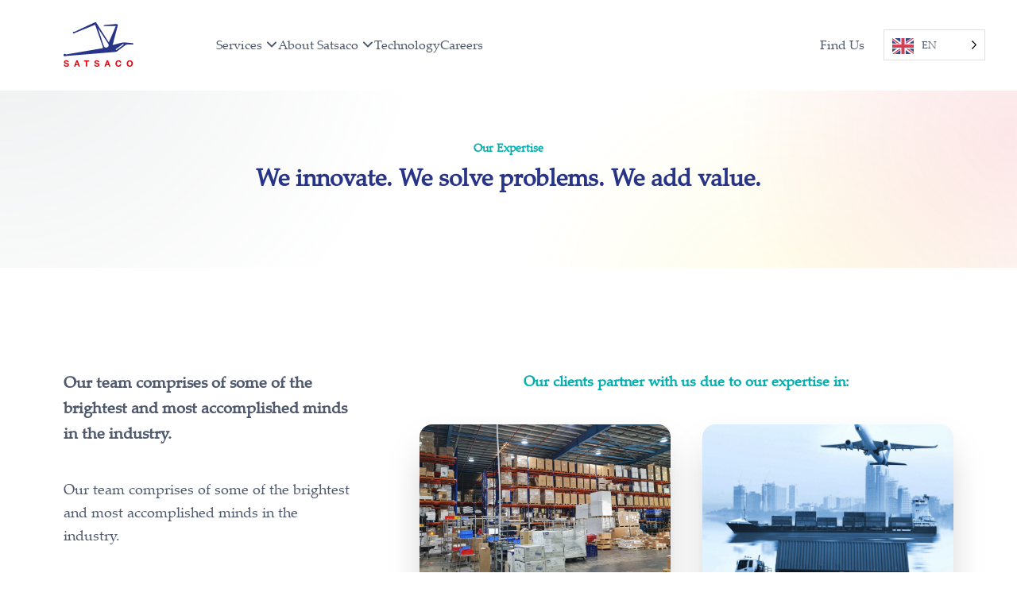

--- FILE ---
content_type: text/html; charset=UTF-8
request_url: https://satsacogroup.com/our-expertise/
body_size: 14240
content:
<!DOCTYPE html>
<html>
<head>
<meta name="viewport" content="width=device-width, initial-scale=1.0" />
<meta charset="UTF-8">

<link rel="stylesheet" href="https://satsacogroup.com/wp-content/themes/satsaco/style.css" type="text/css" />
<!--
<link href="https://www.dafontfree.net/embed/cGFsYXRpbm8tbGlub3R5cGUtcmVndWxhciZkYXRhLzQwL3AvMTAyNTQ4L3BhbGEudHRm" rel="stylesheet" type="text/css"/>
<link rel="preconnect" href="https://fonts.googleapis.com">
<link rel="preconnect" href="https://fonts.gstatic.com" crossorigin>
<link href="https://fonts.googleapis.com/css2?family=Manrope:wght@300;400;500;600;700&family=Poppins:wght@300;400;500;600;700&display=swap" rel="stylesheet">
-->
<script src="https://code.jquery.com/jquery-3.6.3.min.js" integrity="sha256-pvPw+upLPUjgMXY0G+8O0xUf+/Im1MZjXxxgOcBQBXU=" crossorigin="anonymous"></script>


		<!-- All in One SEO 4.6.3 - aioseo.com -->
		<title>Our Expertise - Satsaco Group</title>
		<meta name="robots" content="max-image-preview:large" />
		<link rel="canonical" href="https://satsacogroup.com/our-expertise/" />
		<meta name="generator" content="All in One SEO (AIOSEO) 4.6.3" />
		<meta property="og:locale" content="en_US" />
		<meta property="og:site_name" content="Satsaco Group - Asia’s Leading Logistics &amp; Supply Chain Management Specialist" />
		<meta property="og:type" content="article" />
		<meta property="og:title" content="Our Expertise - Satsaco Group" />
		<meta property="og:url" content="https://satsacogroup.com/our-expertise/" />
		<meta property="article:published_time" content="2023-01-17T09:31:49+00:00" />
		<meta property="article:modified_time" content="2023-03-04T10:14:16+00:00" />
		<meta name="twitter:card" content="summary_large_image" />
		<meta name="twitter:title" content="Our Expertise - Satsaco Group" />
		<script type="application/ld+json" class="aioseo-schema">
			{"@context":"https:\/\/schema.org","@graph":[{"@type":"BreadcrumbList","@id":"https:\/\/satsacogroup.com\/our-expertise\/#breadcrumblist","itemListElement":[{"@type":"ListItem","@id":"https:\/\/satsacogroup.com\/#listItem","position":1,"name":"Home","item":"https:\/\/satsacogroup.com\/","nextItem":"https:\/\/satsacogroup.com\/our-expertise\/#listItem"},{"@type":"ListItem","@id":"https:\/\/satsacogroup.com\/our-expertise\/#listItem","position":2,"name":"Our Expertise","previousItem":"https:\/\/satsacogroup.com\/#listItem"}]},{"@type":"Organization","@id":"https:\/\/satsacogroup.com\/#organization","name":"Satsaco Group","url":"https:\/\/satsacogroup.com\/"},{"@type":"WebPage","@id":"https:\/\/satsacogroup.com\/our-expertise\/#webpage","url":"https:\/\/satsacogroup.com\/our-expertise\/","name":"Our Expertise - Satsaco Group","inLanguage":"en-US","isPartOf":{"@id":"https:\/\/satsacogroup.com\/#website"},"breadcrumb":{"@id":"https:\/\/satsacogroup.com\/our-expertise\/#breadcrumblist"},"datePublished":"2023-01-17T09:31:49+00:00","dateModified":"2023-03-04T10:14:16+00:00"},{"@type":"WebSite","@id":"https:\/\/satsacogroup.com\/#website","url":"https:\/\/satsacogroup.com\/","name":"Satsaco Group","description":"Asia\u2019s Leading Logistics & Supply Chain Management Specialist","inLanguage":"en-US","publisher":{"@id":"https:\/\/satsacogroup.com\/#organization"}}]}
		</script>
		<!-- All in One SEO -->

		<!-- This site uses the Google Analytics by MonsterInsights plugin v8.26.0 - Using Analytics tracking - https://www.monsterinsights.com/ -->
							<script src="//www.googletagmanager.com/gtag/js?id=G-XNQTRKQEGM"  data-cfasync="false" data-wpfc-render="false" type="text/javascript" async></script>
			<script data-cfasync="false" data-wpfc-render="false" type="text/javascript">
				var mi_version = '8.26.0';
				var mi_track_user = true;
				var mi_no_track_reason = '';
								var MonsterInsightsDefaultLocations = {"page_location":"https:\/\/satsacogroup.com\/our-expertise\/"};
				if ( typeof MonsterInsightsPrivacyGuardFilter === 'function' ) {
					var MonsterInsightsLocations = (typeof MonsterInsightsExcludeQuery === 'object') ? MonsterInsightsPrivacyGuardFilter( MonsterInsightsExcludeQuery ) : MonsterInsightsPrivacyGuardFilter( MonsterInsightsDefaultLocations );
				} else {
					var MonsterInsightsLocations = (typeof MonsterInsightsExcludeQuery === 'object') ? MonsterInsightsExcludeQuery : MonsterInsightsDefaultLocations;
				}

								var disableStrs = [
										'ga-disable-G-XNQTRKQEGM',
									];

				/* Function to detect opted out users */
				function __gtagTrackerIsOptedOut() {
					for (var index = 0; index < disableStrs.length; index++) {
						if (document.cookie.indexOf(disableStrs[index] + '=true') > -1) {
							return true;
						}
					}

					return false;
				}

				/* Disable tracking if the opt-out cookie exists. */
				if (__gtagTrackerIsOptedOut()) {
					for (var index = 0; index < disableStrs.length; index++) {
						window[disableStrs[index]] = true;
					}
				}

				/* Opt-out function */
				function __gtagTrackerOptout() {
					for (var index = 0; index < disableStrs.length; index++) {
						document.cookie = disableStrs[index] + '=true; expires=Thu, 31 Dec 2099 23:59:59 UTC; path=/';
						window[disableStrs[index]] = true;
					}
				}

				if ('undefined' === typeof gaOptout) {
					function gaOptout() {
						__gtagTrackerOptout();
					}
				}
								window.dataLayer = window.dataLayer || [];

				window.MonsterInsightsDualTracker = {
					helpers: {},
					trackers: {},
				};
				if (mi_track_user) {
					function __gtagDataLayer() {
						dataLayer.push(arguments);
					}

					function __gtagTracker(type, name, parameters) {
						if (!parameters) {
							parameters = {};
						}

						if (parameters.send_to) {
							__gtagDataLayer.apply(null, arguments);
							return;
						}

						if (type === 'event') {
														parameters.send_to = monsterinsights_frontend.v4_id;
							var hookName = name;
							if (typeof parameters['event_category'] !== 'undefined') {
								hookName = parameters['event_category'] + ':' + name;
							}

							if (typeof MonsterInsightsDualTracker.trackers[hookName] !== 'undefined') {
								MonsterInsightsDualTracker.trackers[hookName](parameters);
							} else {
								__gtagDataLayer('event', name, parameters);
							}
							
						} else {
							__gtagDataLayer.apply(null, arguments);
						}
					}

					__gtagTracker('js', new Date());
					__gtagTracker('set', {
						'developer_id.dZGIzZG': true,
											});
					if ( MonsterInsightsLocations.page_location ) {
						__gtagTracker('set', MonsterInsightsLocations);
					}
										__gtagTracker('config', 'G-XNQTRKQEGM', {"forceSSL":"true","link_attribution":"true"} );
															window.gtag = __gtagTracker;										(function () {
						/* https://developers.google.com/analytics/devguides/collection/analyticsjs/ */
						/* ga and __gaTracker compatibility shim. */
						var noopfn = function () {
							return null;
						};
						var newtracker = function () {
							return new Tracker();
						};
						var Tracker = function () {
							return null;
						};
						var p = Tracker.prototype;
						p.get = noopfn;
						p.set = noopfn;
						p.send = function () {
							var args = Array.prototype.slice.call(arguments);
							args.unshift('send');
							__gaTracker.apply(null, args);
						};
						var __gaTracker = function () {
							var len = arguments.length;
							if (len === 0) {
								return;
							}
							var f = arguments[len - 1];
							if (typeof f !== 'object' || f === null || typeof f.hitCallback !== 'function') {
								if ('send' === arguments[0]) {
									var hitConverted, hitObject = false, action;
									if ('event' === arguments[1]) {
										if ('undefined' !== typeof arguments[3]) {
											hitObject = {
												'eventAction': arguments[3],
												'eventCategory': arguments[2],
												'eventLabel': arguments[4],
												'value': arguments[5] ? arguments[5] : 1,
											}
										}
									}
									if ('pageview' === arguments[1]) {
										if ('undefined' !== typeof arguments[2]) {
											hitObject = {
												'eventAction': 'page_view',
												'page_path': arguments[2],
											}
										}
									}
									if (typeof arguments[2] === 'object') {
										hitObject = arguments[2];
									}
									if (typeof arguments[5] === 'object') {
										Object.assign(hitObject, arguments[5]);
									}
									if ('undefined' !== typeof arguments[1].hitType) {
										hitObject = arguments[1];
										if ('pageview' === hitObject.hitType) {
											hitObject.eventAction = 'page_view';
										}
									}
									if (hitObject) {
										action = 'timing' === arguments[1].hitType ? 'timing_complete' : hitObject.eventAction;
										hitConverted = mapArgs(hitObject);
										__gtagTracker('event', action, hitConverted);
									}
								}
								return;
							}

							function mapArgs(args) {
								var arg, hit = {};
								var gaMap = {
									'eventCategory': 'event_category',
									'eventAction': 'event_action',
									'eventLabel': 'event_label',
									'eventValue': 'event_value',
									'nonInteraction': 'non_interaction',
									'timingCategory': 'event_category',
									'timingVar': 'name',
									'timingValue': 'value',
									'timingLabel': 'event_label',
									'page': 'page_path',
									'location': 'page_location',
									'title': 'page_title',
									'referrer' : 'page_referrer',
								};
								for (arg in args) {
																		if (!(!args.hasOwnProperty(arg) || !gaMap.hasOwnProperty(arg))) {
										hit[gaMap[arg]] = args[arg];
									} else {
										hit[arg] = args[arg];
									}
								}
								return hit;
							}

							try {
								f.hitCallback();
							} catch (ex) {
							}
						};
						__gaTracker.create = newtracker;
						__gaTracker.getByName = newtracker;
						__gaTracker.getAll = function () {
							return [];
						};
						__gaTracker.remove = noopfn;
						__gaTracker.loaded = true;
						window['__gaTracker'] = __gaTracker;
					})();
									} else {
										console.log("");
					(function () {
						function __gtagTracker() {
							return null;
						}

						window['__gtagTracker'] = __gtagTracker;
						window['gtag'] = __gtagTracker;
					})();
									}
			</script>
				<!-- / Google Analytics by MonsterInsights -->
		<script type="text/javascript">
/* <![CDATA[ */
window._wpemojiSettings = {"baseUrl":"https:\/\/s.w.org\/images\/core\/emoji\/15.0.3\/72x72\/","ext":".png","svgUrl":"https:\/\/s.w.org\/images\/core\/emoji\/15.0.3\/svg\/","svgExt":".svg","source":{"concatemoji":"https:\/\/satsacogroup.com\/wp-includes\/js\/wp-emoji-release.min.js?ver=6.5.3"}};
/*! This file is auto-generated */
!function(i,n){var o,s,e;function c(e){try{var t={supportTests:e,timestamp:(new Date).valueOf()};sessionStorage.setItem(o,JSON.stringify(t))}catch(e){}}function p(e,t,n){e.clearRect(0,0,e.canvas.width,e.canvas.height),e.fillText(t,0,0);var t=new Uint32Array(e.getImageData(0,0,e.canvas.width,e.canvas.height).data),r=(e.clearRect(0,0,e.canvas.width,e.canvas.height),e.fillText(n,0,0),new Uint32Array(e.getImageData(0,0,e.canvas.width,e.canvas.height).data));return t.every(function(e,t){return e===r[t]})}function u(e,t,n){switch(t){case"flag":return n(e,"\ud83c\udff3\ufe0f\u200d\u26a7\ufe0f","\ud83c\udff3\ufe0f\u200b\u26a7\ufe0f")?!1:!n(e,"\ud83c\uddfa\ud83c\uddf3","\ud83c\uddfa\u200b\ud83c\uddf3")&&!n(e,"\ud83c\udff4\udb40\udc67\udb40\udc62\udb40\udc65\udb40\udc6e\udb40\udc67\udb40\udc7f","\ud83c\udff4\u200b\udb40\udc67\u200b\udb40\udc62\u200b\udb40\udc65\u200b\udb40\udc6e\u200b\udb40\udc67\u200b\udb40\udc7f");case"emoji":return!n(e,"\ud83d\udc26\u200d\u2b1b","\ud83d\udc26\u200b\u2b1b")}return!1}function f(e,t,n){var r="undefined"!=typeof WorkerGlobalScope&&self instanceof WorkerGlobalScope?new OffscreenCanvas(300,150):i.createElement("canvas"),a=r.getContext("2d",{willReadFrequently:!0}),o=(a.textBaseline="top",a.font="600 32px Arial",{});return e.forEach(function(e){o[e]=t(a,e,n)}),o}function t(e){var t=i.createElement("script");t.src=e,t.defer=!0,i.head.appendChild(t)}"undefined"!=typeof Promise&&(o="wpEmojiSettingsSupports",s=["flag","emoji"],n.supports={everything:!0,everythingExceptFlag:!0},e=new Promise(function(e){i.addEventListener("DOMContentLoaded",e,{once:!0})}),new Promise(function(t){var n=function(){try{var e=JSON.parse(sessionStorage.getItem(o));if("object"==typeof e&&"number"==typeof e.timestamp&&(new Date).valueOf()<e.timestamp+604800&&"object"==typeof e.supportTests)return e.supportTests}catch(e){}return null}();if(!n){if("undefined"!=typeof Worker&&"undefined"!=typeof OffscreenCanvas&&"undefined"!=typeof URL&&URL.createObjectURL&&"undefined"!=typeof Blob)try{var e="postMessage("+f.toString()+"("+[JSON.stringify(s),u.toString(),p.toString()].join(",")+"));",r=new Blob([e],{type:"text/javascript"}),a=new Worker(URL.createObjectURL(r),{name:"wpTestEmojiSupports"});return void(a.onmessage=function(e){c(n=e.data),a.terminate(),t(n)})}catch(e){}c(n=f(s,u,p))}t(n)}).then(function(e){for(var t in e)n.supports[t]=e[t],n.supports.everything=n.supports.everything&&n.supports[t],"flag"!==t&&(n.supports.everythingExceptFlag=n.supports.everythingExceptFlag&&n.supports[t]);n.supports.everythingExceptFlag=n.supports.everythingExceptFlag&&!n.supports.flag,n.DOMReady=!1,n.readyCallback=function(){n.DOMReady=!0}}).then(function(){return e}).then(function(){var e;n.supports.everything||(n.readyCallback(),(e=n.source||{}).concatemoji?t(e.concatemoji):e.wpemoji&&e.twemoji&&(t(e.twemoji),t(e.wpemoji)))}))}((window,document),window._wpemojiSettings);
/* ]]> */
</script>
<style id='wp-emoji-styles-inline-css' type='text/css'>

	img.wp-smiley, img.emoji {
		display: inline !important;
		border: none !important;
		box-shadow: none !important;
		height: 1em !important;
		width: 1em !important;
		margin: 0 0.07em !important;
		vertical-align: -0.1em !important;
		background: none !important;
		padding: 0 !important;
	}
</style>
<link rel='stylesheet' id='wp-block-library-css' href='https://satsacogroup.com/wp-includes/css/dist/block-library/style.min.css?ver=6.5.3' type='text/css' media='all' />
<style id='classic-theme-styles-inline-css' type='text/css'>
/*! This file is auto-generated */
.wp-block-button__link{color:#fff;background-color:#32373c;border-radius:9999px;box-shadow:none;text-decoration:none;padding:calc(.667em + 2px) calc(1.333em + 2px);font-size:1.125em}.wp-block-file__button{background:#32373c;color:#fff;text-decoration:none}
</style>
<style id='global-styles-inline-css' type='text/css'>
body{--wp--preset--color--black: #000000;--wp--preset--color--cyan-bluish-gray: #abb8c3;--wp--preset--color--white: #ffffff;--wp--preset--color--pale-pink: #f78da7;--wp--preset--color--vivid-red: #cf2e2e;--wp--preset--color--luminous-vivid-orange: #ff6900;--wp--preset--color--luminous-vivid-amber: #fcb900;--wp--preset--color--light-green-cyan: #7bdcb5;--wp--preset--color--vivid-green-cyan: #00d084;--wp--preset--color--pale-cyan-blue: #8ed1fc;--wp--preset--color--vivid-cyan-blue: #0693e3;--wp--preset--color--vivid-purple: #9b51e0;--wp--preset--gradient--vivid-cyan-blue-to-vivid-purple: linear-gradient(135deg,rgba(6,147,227,1) 0%,rgb(155,81,224) 100%);--wp--preset--gradient--light-green-cyan-to-vivid-green-cyan: linear-gradient(135deg,rgb(122,220,180) 0%,rgb(0,208,130) 100%);--wp--preset--gradient--luminous-vivid-amber-to-luminous-vivid-orange: linear-gradient(135deg,rgba(252,185,0,1) 0%,rgba(255,105,0,1) 100%);--wp--preset--gradient--luminous-vivid-orange-to-vivid-red: linear-gradient(135deg,rgba(255,105,0,1) 0%,rgb(207,46,46) 100%);--wp--preset--gradient--very-light-gray-to-cyan-bluish-gray: linear-gradient(135deg,rgb(238,238,238) 0%,rgb(169,184,195) 100%);--wp--preset--gradient--cool-to-warm-spectrum: linear-gradient(135deg,rgb(74,234,220) 0%,rgb(151,120,209) 20%,rgb(207,42,186) 40%,rgb(238,44,130) 60%,rgb(251,105,98) 80%,rgb(254,248,76) 100%);--wp--preset--gradient--blush-light-purple: linear-gradient(135deg,rgb(255,206,236) 0%,rgb(152,150,240) 100%);--wp--preset--gradient--blush-bordeaux: linear-gradient(135deg,rgb(254,205,165) 0%,rgb(254,45,45) 50%,rgb(107,0,62) 100%);--wp--preset--gradient--luminous-dusk: linear-gradient(135deg,rgb(255,203,112) 0%,rgb(199,81,192) 50%,rgb(65,88,208) 100%);--wp--preset--gradient--pale-ocean: linear-gradient(135deg,rgb(255,245,203) 0%,rgb(182,227,212) 50%,rgb(51,167,181) 100%);--wp--preset--gradient--electric-grass: linear-gradient(135deg,rgb(202,248,128) 0%,rgb(113,206,126) 100%);--wp--preset--gradient--midnight: linear-gradient(135deg,rgb(2,3,129) 0%,rgb(40,116,252) 100%);--wp--preset--font-size--small: 13px;--wp--preset--font-size--medium: 20px;--wp--preset--font-size--large: 36px;--wp--preset--font-size--x-large: 42px;--wp--preset--spacing--20: 0.44rem;--wp--preset--spacing--30: 0.67rem;--wp--preset--spacing--40: 1rem;--wp--preset--spacing--50: 1.5rem;--wp--preset--spacing--60: 2.25rem;--wp--preset--spacing--70: 3.38rem;--wp--preset--spacing--80: 5.06rem;--wp--preset--shadow--natural: 6px 6px 9px rgba(0, 0, 0, 0.2);--wp--preset--shadow--deep: 12px 12px 50px rgba(0, 0, 0, 0.4);--wp--preset--shadow--sharp: 6px 6px 0px rgba(0, 0, 0, 0.2);--wp--preset--shadow--outlined: 6px 6px 0px -3px rgba(255, 255, 255, 1), 6px 6px rgba(0, 0, 0, 1);--wp--preset--shadow--crisp: 6px 6px 0px rgba(0, 0, 0, 1);}:where(.is-layout-flex){gap: 0.5em;}:where(.is-layout-grid){gap: 0.5em;}body .is-layout-flex{display: flex;}body .is-layout-flex{flex-wrap: wrap;align-items: center;}body .is-layout-flex > *{margin: 0;}body .is-layout-grid{display: grid;}body .is-layout-grid > *{margin: 0;}:where(.wp-block-columns.is-layout-flex){gap: 2em;}:where(.wp-block-columns.is-layout-grid){gap: 2em;}:where(.wp-block-post-template.is-layout-flex){gap: 1.25em;}:where(.wp-block-post-template.is-layout-grid){gap: 1.25em;}.has-black-color{color: var(--wp--preset--color--black) !important;}.has-cyan-bluish-gray-color{color: var(--wp--preset--color--cyan-bluish-gray) !important;}.has-white-color{color: var(--wp--preset--color--white) !important;}.has-pale-pink-color{color: var(--wp--preset--color--pale-pink) !important;}.has-vivid-red-color{color: var(--wp--preset--color--vivid-red) !important;}.has-luminous-vivid-orange-color{color: var(--wp--preset--color--luminous-vivid-orange) !important;}.has-luminous-vivid-amber-color{color: var(--wp--preset--color--luminous-vivid-amber) !important;}.has-light-green-cyan-color{color: var(--wp--preset--color--light-green-cyan) !important;}.has-vivid-green-cyan-color{color: var(--wp--preset--color--vivid-green-cyan) !important;}.has-pale-cyan-blue-color{color: var(--wp--preset--color--pale-cyan-blue) !important;}.has-vivid-cyan-blue-color{color: var(--wp--preset--color--vivid-cyan-blue) !important;}.has-vivid-purple-color{color: var(--wp--preset--color--vivid-purple) !important;}.has-black-background-color{background-color: var(--wp--preset--color--black) !important;}.has-cyan-bluish-gray-background-color{background-color: var(--wp--preset--color--cyan-bluish-gray) !important;}.has-white-background-color{background-color: var(--wp--preset--color--white) !important;}.has-pale-pink-background-color{background-color: var(--wp--preset--color--pale-pink) !important;}.has-vivid-red-background-color{background-color: var(--wp--preset--color--vivid-red) !important;}.has-luminous-vivid-orange-background-color{background-color: var(--wp--preset--color--luminous-vivid-orange) !important;}.has-luminous-vivid-amber-background-color{background-color: var(--wp--preset--color--luminous-vivid-amber) !important;}.has-light-green-cyan-background-color{background-color: var(--wp--preset--color--light-green-cyan) !important;}.has-vivid-green-cyan-background-color{background-color: var(--wp--preset--color--vivid-green-cyan) !important;}.has-pale-cyan-blue-background-color{background-color: var(--wp--preset--color--pale-cyan-blue) !important;}.has-vivid-cyan-blue-background-color{background-color: var(--wp--preset--color--vivid-cyan-blue) !important;}.has-vivid-purple-background-color{background-color: var(--wp--preset--color--vivid-purple) !important;}.has-black-border-color{border-color: var(--wp--preset--color--black) !important;}.has-cyan-bluish-gray-border-color{border-color: var(--wp--preset--color--cyan-bluish-gray) !important;}.has-white-border-color{border-color: var(--wp--preset--color--white) !important;}.has-pale-pink-border-color{border-color: var(--wp--preset--color--pale-pink) !important;}.has-vivid-red-border-color{border-color: var(--wp--preset--color--vivid-red) !important;}.has-luminous-vivid-orange-border-color{border-color: var(--wp--preset--color--luminous-vivid-orange) !important;}.has-luminous-vivid-amber-border-color{border-color: var(--wp--preset--color--luminous-vivid-amber) !important;}.has-light-green-cyan-border-color{border-color: var(--wp--preset--color--light-green-cyan) !important;}.has-vivid-green-cyan-border-color{border-color: var(--wp--preset--color--vivid-green-cyan) !important;}.has-pale-cyan-blue-border-color{border-color: var(--wp--preset--color--pale-cyan-blue) !important;}.has-vivid-cyan-blue-border-color{border-color: var(--wp--preset--color--vivid-cyan-blue) !important;}.has-vivid-purple-border-color{border-color: var(--wp--preset--color--vivid-purple) !important;}.has-vivid-cyan-blue-to-vivid-purple-gradient-background{background: var(--wp--preset--gradient--vivid-cyan-blue-to-vivid-purple) !important;}.has-light-green-cyan-to-vivid-green-cyan-gradient-background{background: var(--wp--preset--gradient--light-green-cyan-to-vivid-green-cyan) !important;}.has-luminous-vivid-amber-to-luminous-vivid-orange-gradient-background{background: var(--wp--preset--gradient--luminous-vivid-amber-to-luminous-vivid-orange) !important;}.has-luminous-vivid-orange-to-vivid-red-gradient-background{background: var(--wp--preset--gradient--luminous-vivid-orange-to-vivid-red) !important;}.has-very-light-gray-to-cyan-bluish-gray-gradient-background{background: var(--wp--preset--gradient--very-light-gray-to-cyan-bluish-gray) !important;}.has-cool-to-warm-spectrum-gradient-background{background: var(--wp--preset--gradient--cool-to-warm-spectrum) !important;}.has-blush-light-purple-gradient-background{background: var(--wp--preset--gradient--blush-light-purple) !important;}.has-blush-bordeaux-gradient-background{background: var(--wp--preset--gradient--blush-bordeaux) !important;}.has-luminous-dusk-gradient-background{background: var(--wp--preset--gradient--luminous-dusk) !important;}.has-pale-ocean-gradient-background{background: var(--wp--preset--gradient--pale-ocean) !important;}.has-electric-grass-gradient-background{background: var(--wp--preset--gradient--electric-grass) !important;}.has-midnight-gradient-background{background: var(--wp--preset--gradient--midnight) !important;}.has-small-font-size{font-size: var(--wp--preset--font-size--small) !important;}.has-medium-font-size{font-size: var(--wp--preset--font-size--medium) !important;}.has-large-font-size{font-size: var(--wp--preset--font-size--large) !important;}.has-x-large-font-size{font-size: var(--wp--preset--font-size--x-large) !important;}
.wp-block-navigation a:where(:not(.wp-element-button)){color: inherit;}
:where(.wp-block-post-template.is-layout-flex){gap: 1.25em;}:where(.wp-block-post-template.is-layout-grid){gap: 1.25em;}
:where(.wp-block-columns.is-layout-flex){gap: 2em;}:where(.wp-block-columns.is-layout-grid){gap: 2em;}
.wp-block-pullquote{font-size: 1.5em;line-height: 1.6;}
</style>
<link rel='stylesheet' id='weglot-css-css' href='https://satsacogroup.com/wp-content/plugins/weglot/dist/css/front-css.css?ver=4.2.7' type='text/css' media='' />
<link rel='stylesheet' id='new-flag-css-css' href='https://satsacogroup.com/wp-content/plugins/weglot/app/styles/new-flags.css?ver=4.2.7' type='text/css' media='all' />
<link rel='stylesheet' id='tailwind-css' href='https://satsacogroup.com/wp-content/themes/satsaco/assets/css/output.css?ver=1769845562' type='text/css' media='' />
<link rel='stylesheet' id='satsaco-style-css' href='https://satsacogroup.com/wp-content/themes/satsaco/assets/css/style.css?ver=1769845562' type='text/css' media='' />
<link rel='stylesheet' id='owl-carousel-css' href='https://satsacogroup.com/wp-content/themes/satsaco/assets/vendor/owl/assets/owl.carousel.min.css?ver=1769845562' type='text/css' media='' />
<link rel='stylesheet' id='owl-theme-css' href='https://satsacogroup.com/wp-content/themes/satsaco/assets/vendor/owl/assets/owl.theme.default.min.css?ver=1769845562' type='text/css' media='' />
<script type="text/javascript" src="https://satsacogroup.com/wp-content/plugins/google-analytics-for-wordpress/assets/js/frontend-gtag.min.js?ver=8.26.0" id="monsterinsights-frontend-script-js"></script>
<script data-cfasync="false" data-wpfc-render="false" type="text/javascript" id='monsterinsights-frontend-script-js-extra'>/* <![CDATA[ */
var monsterinsights_frontend = {"js_events_tracking":"true","download_extensions":"doc,pdf,ppt,zip,xls,docx,pptx,xlsx","inbound_paths":"[{\"path\":\"\\\/go\\\/\",\"label\":\"affiliate\"},{\"path\":\"\\\/recommend\\\/\",\"label\":\"affiliate\"}]","home_url":"https:\/\/satsacogroup.com","hash_tracking":"false","v4_id":"G-XNQTRKQEGM"};/* ]]> */
</script>
<script type="text/javascript" src="https://satsacogroup.com/wp-content/plugins/weglot/dist/front-js.js?ver=4.2.7" id="wp-weglot-js-js"></script>
<link rel="https://api.w.org/" href="https://satsacogroup.com/wp-json/" /><link rel="alternate" type="application/json" href="https://satsacogroup.com/wp-json/wp/v2/pages/58" /><link rel="EditURI" type="application/rsd+xml" title="RSD" href="https://satsacogroup.com/xmlrpc.php?rsd" />
<meta name="generator" content="WordPress 6.5.3" />
<link rel='shortlink' href='https://satsacogroup.com/?p=58' />
<link rel="alternate" type="application/json+oembed" href="https://satsacogroup.com/wp-json/oembed/1.0/embed?url=https%3A%2F%2Fsatsacogroup.com%2Four-expertise%2F" />
<link rel="alternate" type="text/xml+oembed" href="https://satsacogroup.com/wp-json/oembed/1.0/embed?url=https%3A%2F%2Fsatsacogroup.com%2Four-expertise%2F&#038;format=xml" />

<link rel="alternate" href="https://satsacogroup.com/our-expertise/" hreflang="en"/>
<link rel="alternate" href="https://satsacogroup.com/id/our-expertise/" hreflang="id"/>
<link rel="alternate" href="https://satsacogroup.com/zh/our-expertise/" hreflang="zh"/>
<script type="application/json" id="weglot-data">{"website":"https:\/\/satsacogroup.com","uid":"8672478dae","project_slug":"satsaco-website","language_from":"en","language_from_custom_flag":null,"language_from_custom_name":null,"excluded_paths":[],"excluded_blocks":[{"value":".no_translation","description":"In All"}],"custom_settings":{"translate_email":true,"translate_amp":true,"translate_search":true,"button_style":{"is_dropdown":true,"with_flags":true,"full_name":false,"with_name":true,"custom_css":"","flag_type":"rectangle_mat"},"switchers":[{"style":{"is_dropdown":false,"with_flags":false,"full_name":true,"with_name":false,"custom_css":"","flag_type":"shiny"},"location":{"target":".flex:nth-child(6)","sibling":null}}]},"pending_translation_enabled":false,"curl_ssl_check_enabled":true,"custom_css":null,"languages":[{"language_to":"id","custom_code":null,"custom_name":null,"custom_local_name":null,"provider":null,"enabled":true,"automatic_translation_enabled":true,"deleted_at":null,"connect_host_destination":null,"custom_flag":null},{"language_to":"zh","custom_code":null,"custom_name":null,"custom_local_name":null,"provider":null,"enabled":true,"automatic_translation_enabled":true,"deleted_at":null,"connect_host_destination":null,"custom_flag":null}],"organization_slug":"w-ce617c3198","current_language":"en","switcher_links":{"en":"https:\/\/satsacogroup.com\/our-expertise\/","id":"https:\/\/satsacogroup.com\/id\/our-expertise\/","zh":"https:\/\/satsacogroup.com\/zh\/our-expertise\/"},"original_path":"\/our-expertise\/"}</script>		<script>
			( function() {
				window.onpageshow = function( event ) {
					// Defined window.wpforms means that a form exists on a page.
					// If so and back/forward button has been clicked,
					// force reload a page to prevent the submit button state stuck.
					if ( typeof window.wpforms !== 'undefined' && event.persisted ) {
						window.location.reload();
					}
				};
			}() );
		</script>
		<link rel="icon" href="https://satsacogroup.com/wp-content/uploads/2023/02/cropped-android-chrome-192x192-1-32x32.png" sizes="32x32" />
<link rel="icon" href="https://satsacogroup.com/wp-content/uploads/2023/02/cropped-android-chrome-192x192-1-192x192.png" sizes="192x192" />
<link rel="apple-touch-icon" href="https://satsacogroup.com/wp-content/uploads/2023/02/cropped-android-chrome-192x192-1-180x180.png" />
<meta name="msapplication-TileImage" content="https://satsacogroup.com/wp-content/uploads/2023/02/cropped-android-chrome-192x192-1-270x270.png" />
<style id="wpforms-css-vars-root">
				:root {
					--wpforms-field-border-radius: 3px;
--wpforms-field-border-style: solid;
--wpforms-field-border-size: 1px;
--wpforms-field-background-color: #ffffff;
--wpforms-field-border-color: rgba( 0, 0, 0, 0.25 );
--wpforms-field-border-color-spare: rgba( 0, 0, 0, 0.25 );
--wpforms-field-text-color: rgba( 0, 0, 0, 0.7 );
--wpforms-field-menu-color: #ffffff;
--wpforms-label-color: rgba( 0, 0, 0, 0.85 );
--wpforms-label-sublabel-color: rgba( 0, 0, 0, 0.55 );
--wpforms-label-error-color: #d63637;
--wpforms-button-border-radius: 3px;
--wpforms-button-border-style: none;
--wpforms-button-border-size: 1px;
--wpforms-button-background-color: #066aab;
--wpforms-button-border-color: #066aab;
--wpforms-button-text-color: #ffffff;
--wpforms-page-break-color: #066aab;
--wpforms-background-image: none;
--wpforms-background-position: center center;
--wpforms-background-repeat: no-repeat;
--wpforms-background-size: cover;
--wpforms-background-width: 100px;
--wpforms-background-height: 100px;
--wpforms-background-color: rgba( 0, 0, 0, 0 );
--wpforms-background-url: none;
--wpforms-container-padding: 0px;
--wpforms-container-border-style: none;
--wpforms-container-border-width: 1px;
--wpforms-container-border-color: #000000;
--wpforms-container-border-radius: 3px;
--wpforms-field-size-input-height: 43px;
--wpforms-field-size-input-spacing: 15px;
--wpforms-field-size-font-size: 16px;
--wpforms-field-size-line-height: 19px;
--wpforms-field-size-padding-h: 14px;
--wpforms-field-size-checkbox-size: 16px;
--wpforms-field-size-sublabel-spacing: 5px;
--wpforms-field-size-icon-size: 1;
--wpforms-label-size-font-size: 16px;
--wpforms-label-size-line-height: 19px;
--wpforms-label-size-sublabel-font-size: 14px;
--wpforms-label-size-sublabel-line-height: 17px;
--wpforms-button-size-font-size: 17px;
--wpforms-button-size-height: 41px;
--wpforms-button-size-padding-h: 15px;
--wpforms-button-size-margin-top: 10px;
--wpforms-container-shadow-size-box-shadow: none;

				}
			</style>
<style>
.banner {
	position: fixed;
	left: 0;
	right: 0;
	top: 0;
	transition: transform 300ms;
}
.banner.hide {
	transform: translateY(-112px);
}
.owl-item.active.center {
        filter: grayscale(0) opacity(1);
        -webkit-transform: grayscale(0) opacity(1);
        transform: grayscale(0) opacity(1);
        }
        .owl-about .owl-item{
        filter: grayscale(1) opacity(0.1);
        -webkit-transform: grayscale(1) opacity(0.1);
        transform: grayscale(1) opacity(0.1);
        }
        .owl-clients .owl-item{
        filter: grayscale(1) opacity(0.5);
        -webkit-transform: grayscale(1) opacity(0.5);
        transform: grayscale(1) opacity(0.5);
        }
        .owl-clients .owl-item:hover{
        filter: grayscale(0) opacity(1);
        -webkit-transform: grayscale(0) opacity(1);
        transform: grayscale(0) opacity(1);
        }
        .owl-testimonial .owl-item{
        padding: 20px 20px 30px 20px;
        }
        .owl-carousel .owl-stage{
            display: flex;
        }
</style>

<script
src='//fw-cdn.com/2853496/3092743.js'
chat='true'>
</script>
</head>
<body class="font-manrope text-birugrey bg-cover overflow-x-hidden"  style="font-family: 'palatino-linotype-regular', sans-serif;">

<script src="https://cdn.jsdelivr.net/gh/alpinejs/alpine@v2.x.x/dist/alpine.min.js" defer></script>

<header class="banner relative lg:fixed w-full top-0 bg-white/75 backdrop-blur-md border-b-2 border-white z-50">
	<div class="max-w-screen-2xl mx-auto">
		<div x-data="{ open: false }" class="h-24 lg:h-28 flex flex-col lg:items-center lg:flex-row lg:px-10">
			<div class="py-4 flex flex-row items-center justify-between px-5 lg:px-10">
				<a href="https://satsacogroup.com"><img class="h-14 min-min-w-fit" src="https://satsacogroup.com/wp-content/themes/satsaco/assets/images/mainlogo.svg" alt=""></a>
				<button class="lg:hidden rounded-lg focus:outline-none focus:shadow-outline" @click="open = !open">
					<svg fill="currentColor" viewbox="0 0 20 20" class="w-8 h-8 hover:text-blue-600">
						<path x-show="!open" fill-rule="evenodd" d="M3 5a1 1 0 011-1h12a1 1 0 110 2H4a1 1 0 01-1-1zM3 10a1 1 0 011-1h12a1 1 0 110 2H4a1 1 0 01-1-1zM9 15a1 1 0 011-1h6a1 1 0 110 2h-6a1 1 0 01-1-1z" clip-rule="evenodd"></path>
						<path x-show="open" fill-rule="evenodd" d="M4.293 4.293a1 1 0 011.414 0L10 8.586l4.293-4.293a1 1 0 111.414 1.414L11.414 10l4.293 4.293a1 1 0 01-1.414 1.414L10 11.414l-4.293 4.293a1 1 0 01-1.414-1.414L8.586 10 4.293 5.707a1 1 0 010-1.414z" clip-rule="evenodd"></path>
					</svg>
				</button>
			</div>
			<nav :class="{'flex': open, 'hidden': !open}" class="flex-col grow gap-10 px-10 lg:px-0 py-10 rounded-2xl lg:py-0 lg:rounded-none lg:items-center hidden lg:flex lg:flex-row font-poppins font-medium lg:ml-16 bg-white lg:bg-transparent">
			
														<div @click.away="open = false" class="relative" x-data="{ open: false }">
						<button @click="open = !open" class="flex flex-row items-center w-full hover:text-blue-600">
							<span class="mr-1">Services</span>
							<svg fill="none" viewbox="0 0 24 24" stroke-width="3" stroke="currentColor" class="inline w-4 h-4">
								<path stroke-linecap="round" stroke-linejoin="round" d="M19.5 8.25l-7.5 7.5-7.5-7.5" />
							</svg>   
						</button>
						<div x-show="open" x-transition:enter="transition ease-out duration-100" x-transition:enter-start="transform opacity-0 scale-95" x-transition:enter-end="transform opacity-100 scale-100" x-transition:leave="transition ease-in duration-75" x-transition:leave-start="transform opacity-100 scale-100" x-transition:leave-end="transform opacity-0 scale-95" class="relative lg:absolute z-50 left-0 w-full mt-2 origin-top-left lg:w-80">
							<div class="p-5 lg:p-10 bg-white rounded-2xl shadow-2xl flex flex-col gap-5 lg:gap-10">
															<a href="https://satsacogroup.com/e-commerce-cross-border/" class="hover:text-blue-600">E-Commerce Cross Border</a>
															<a href="https://satsacogroup.com/distribution-logistics/" class="hover:text-blue-600">Distribution Logistics</a>
															<a href="https://satsacogroup.com/multi-modal-transportation/" class="hover:text-blue-600">Multi Modal Transportation</a>
															<a href="https://satsacogroup.com/project-logistics/" class="hover:text-blue-600">Project Logistics</a>
															<a href="https://satsacogroup.com/door-to-door/" class="hover:text-blue-600">Door To Door</a>
															<a href="https://satsacogroup.com/online-distribution/" class="hover:text-blue-600">Online Distribution</a>
															<a href="https://satsacogroup.com/industries/" class="hover:text-blue-600">Industries</a>
														</div>
						</div>
					</div>
				
					
														<div @click.away="open = false" class="relative" x-data="{ open: false }">
						<button @click="open = !open" class="flex flex-row items-center w-full hover:text-blue-600">
							<span class="mr-1">About Satsaco</span>
							<svg fill="none" viewbox="0 0 24 24" stroke-width="3" stroke="currentColor" class="inline w-4 h-4">
								<path stroke-linecap="round" stroke-linejoin="round" d="M19.5 8.25l-7.5 7.5-7.5-7.5" />
							</svg>   
						</button>
						<div x-show="open" x-transition:enter="transition ease-out duration-100" x-transition:enter-start="transform opacity-0 scale-95" x-transition:enter-end="transform opacity-100 scale-100" x-transition:leave="transition ease-in duration-75" x-transition:leave-start="transform opacity-100 scale-100" x-transition:leave-end="transform opacity-0 scale-95" class="relative lg:absolute z-50 left-0 w-full mt-2 origin-top-left lg:w-80">
							<div class="p-5 lg:p-10 bg-white rounded-2xl shadow-2xl flex flex-col gap-5 lg:gap-10">
															<a href="https://satsacogroup.com/our-history/" class="hover:text-blue-600">Our Strategy</a>
															<a href="https://satsacogroup.com/our-expertise/" class="hover:text-blue-600">Our Expertise</a>
															<a href="https://satsacogroup.com/our-clients/" class="hover:text-blue-600">Our Clients</a>
															<a href="https://satsacogroup.com/our-innovations/" class="hover:text-blue-600">Our Innovations</a>
															<a href="https://satsacogroup.com/management/" class="hover:text-blue-600">Our Management</a>
															<a href="https://satsacogroup.com/our-policy-statement/" class="hover:text-blue-600">Our Policy Statement</a>
														</div>
						</div>
					</div>
				
					
													
					<a class="hover:text-blue-600" href="https://satsacogroup.com/technology/">Technology</a>
					
					
													
					<a class="hover:text-blue-600" href="https://satsacogroup.com/careers/">Careers</a>
					
					
				
				<div class="hidden lg:block lg:grow"></div>
				<div class="flex flex-col min-min-w-fit lg:flex-row gap-5 lg:items-center">
										<a class="hover:text-blue-600 lg:mr-6" href="https://satsacogroup.com/find-us/">Find Us</a>
					<!--Weglot 4.2.7--><aside data-wg-notranslate="" class="country-selector weglot-dropdown close_outside_click closed weglot-shortcode wg-" tabindex="0" aria-expanded="false" aria-label="Language selected: English"><input id="wg1769845562697db33a7e64b393" class="weglot_choice" type="checkbox" name="menu"/><label data-l="en" tabindex="-1" for="wg1769845562697db33a7e64b393" class="wgcurrent wg-li weglot-lang weglot-language weglot-flags flag-0 en" data-code-language="en" data-name-language="EN"><span class="wglanguage-name">EN</span></label><ul role="none"><li data-l="id" class="wg-li weglot-lang weglot-language weglot-flags flag-0 id" data-code-language="id" role="option"><a title="Language switcher : Indonesian" class="weglot-language-id" role="option" data-wg-notranslate="" href="https://satsacogroup.com/id/our-expertise/">ID</a></li><li data-l="zh" class="wg-li weglot-lang weglot-language weglot-flags flag-0 zh" data-code-language="zh" role="option"><a title="Language switcher : Simplified Chinese" class="weglot-language-zh" role="option" data-wg-notranslate="" href="https://satsacogroup.com/zh/our-expertise/">ZH</a></li></ul></aside>
				</div>
			</nav>
		</div>
	</div>
</header><div class="lazyblock-satsaco-inner-banner-lELpd wp-block-lazyblock-satsaco-inner-banner">	
	<section class="bg-right bg-cover"  style="background-image: url(https://satsacogroup.com/wp-content/themes/satsaco/assets/images/bg_inner.svg);">
        <div class="max-w-screen-xl mx-auto px-5 sm:px-10 xl:px5 mt-24 lg:mt-28">
            <div class="text-center w-3/4 mx-auto py-16">
                				<p class="font-poppins text-sm font-bold text-tosca mb-2">Our Expertise</p>
								
                				<h2 class="font-poppins text-3xl font-bold text-biru leading-tight mb-8">We innovate. We solve problems. We add value.</h2>
								
				            </div>
        </div>
    </section></div>

<div class="lazyblock-satsaco-expertise-1I4bq4 wp-block-lazyblock-satsaco-expertise">	<section>
        <div class="max-w-screen-xl mx-auto px-10 xl:px-20 py-32">
            <div class="grid grid-cols-1 lg:grid-cols-5 items-start">
                <div class="lg:col-span-2 mb-10 lg:mb-0 lg:pr-20">
                    <p class="font-poppins text-xl leading-relaxed font-semibold mb-10">Our team comprises of some of the brightest and most accomplished minds in the industry.</p>
                    <div class="text-lg font-light leading-relaxed mb-5">Our team comprises of some of the brightest and most accomplished minds in the industry. <br><br>Combined with a customer-first mindset and continued utilization of the latest technologies, Satsaco’s expertise goes beyond just delivering items from one place to another – We innovate. We solve problems. We add value.</div>
                </div>
                <div class="lg:col-span-3">
                    <p class="font-poppins text-lg text-tosca  leading-relaxed font-semibold mb-10 text-center">Our clients partner with us due to our expertise in:</p>
                    <ul class="grid grid-cols-1 sm:grid-cols-2 gap-10">
						                        <li class="mb-5 rounded-2xl shadow-2xl">
                            <div class="w-full h-48 rounded-t-2xl bg-cover bg-center" style="background-image: url(https://satsacogroup.com/wp-content/uploads/2023/02/WhatsApp-Image-2023-02-10-at-11.03.28.jpg);"></div>
                            <div class="bg-white rounded-b-2xl py-3 px-5"><p class="text font-semibold leading-relaxed">Warehousing</p></div>
                        </li>
						                        <li class="mb-5 rounded-2xl shadow-2xl">
                            <div class="w-full h-48 rounded-t-2xl bg-cover bg-center" style="background-image: url(https://satsacogroup.com/wp-content/uploads/2023/02/transportation_technology-scaled-1.jpg);"></div>
                            <div class="bg-white rounded-b-2xl py-3 px-5"><p class="text font-semibold leading-relaxed">Transportation</p></div>
                        </li>
						                        <li class="mb-5 rounded-2xl shadow-2xl">
                            <div class="w-full h-48 rounded-t-2xl bg-cover bg-center" style="background-image: url(https://satsacogroup.com/wp-content/uploads/2023/02/DCV22_03wms_art.jpg);"></div>
                            <div class="bg-white rounded-b-2xl py-3 px-5"><p class="text font-semibold leading-relaxed">Consulting &#038; Problem Solving</p></div>
                        </li>
						                        <li class="mb-5 rounded-2xl shadow-2xl">
                            <div class="w-full h-48 rounded-t-2xl bg-cover bg-center" style="background-image: url(https://satsacogroup.com/wp-content/uploads/2023/02/wms-mha-1186x593-1.png);"></div>
                            <div class="bg-white rounded-b-2xl py-3 px-5"><p class="text font-semibold leading-relaxed">Strategic Planning</p></div>
                        </li>
						                    </ul>
                </div>
            </div>
        </div>
    </section></div>	<!-- Footer Start -->
    <footer class="bg-black">
        <div class="bg-biru/70">
            <div class="max-w-screen-xl mx-auto px-5 md:px-10">
                <div class="py-24">

                    <div class="text-center sm:text-left gap-y-14 sm:gap-y-20 grid grid-cols-1 sm:grid-cols-2 lg:grid-cols-4  text-white text-sm">
                        <div class="lg:order-last col-span-1 flex flex-col no_translation">
                            <a class="w-24 mb-14 mx-auto sm:mx-0" href="index.html"><img src="https://satsacogroup.com/wp-content/themes/satsaco/assets/images/mainlogo_lite.svg" alt=""></a>
                            <p class="text-lg font-poppins">Our Office</p>
                            <p class="mt-4 leading-relaxed">
                                19 Loyang Way, #08-20A<br>
                                Changi Logistics Centre,<br>Singapore 508724
                            </p>
                            <div class="mt-6">
                                <svg xmlns="http://www.w3.org/2000/svg" fill="none" viewbox="0 0 24 24" stroke-width="1.5" stroke="currentColor" class="inline w-6 h-6">
                                <path stroke-linecap="round" stroke-linejoin="round" d="M10.5 1.5H8.25A2.25 2.25 0 006 3.75v16.5a2.25 2.25 0 002.25 2.25h7.5A2.25 2.25 0 0018 20.25V3.75a2.25 2.25 0 00-2.25-2.25H13.5m-3 0V3h3V1.5m-3 0h3m-3 18.75h3" />
                                </svg>
                                <p class="inline font-bold align-middle">65 6542 4025</p>
                            </div>
                        </div>
                        <div class="col-span-1 flex flex-col">
																								<p class="font-poppins text-lg font-bold mt-8">Services</p>
																			<a href="https://satsacogroup.com/e-commerce-cross-border/" class="mt-4 hover:text-blue-300">E-Commerce Cross Border</a>
																			<a href="https://satsacogroup.com/distribution-logistics/" class="mt-4 hover:text-blue-300">Distribution Logistics</a>
																			<a href="https://satsacogroup.com/multi-modal-transportation/" class="mt-4 hover:text-blue-300">Multi Modal Transportation</a>
																			<a href="https://satsacogroup.com/project-logistics/" class="mt-4 hover:text-blue-300">Project Logistics</a>
																			<a href="https://satsacogroup.com/door-to-door/" class="mt-4 hover:text-blue-300">Door To Door</a>
																			<a href="https://satsacogroup.com/online-distribution/" class="mt-4 hover:text-blue-300">Online Distribution</a>
																			<a href="https://satsacogroup.com/industries/" class="mt-4 hover:text-blue-300">Industries</a>
																															                        </div>
                        <div class="col-span-1 flex flex-col">
                            																	<p class="font-poppins text-lg font-bold mt-8">About Satsaco</p>
																			<a href="https://satsacogroup.com/our-history/" class="mt-4 hover:text-blue-300">Our Strategy</a>
																			<a href="https://satsacogroup.com/our-expertise/" class="mt-4 hover:text-blue-300">Our Expertise</a>
																			<a href="https://satsacogroup.com/our-clients/" class="mt-4 hover:text-blue-300">Our Clients</a>
																			<a href="https://satsacogroup.com/our-innovations/" class="mt-4 hover:text-blue-300">Our Innovations</a>
																			<a href="https://satsacogroup.com/management/" class="mt-4 hover:text-blue-300">Our Management</a>
																			<a href="https://satsacogroup.com/our-policy-statement/" class="mt-4 hover:text-blue-300">Our Policy Statement</a>
																															                        </div>
                        <div class="col-span-1 flex flex-col">
                            																	<p class="font-poppins text-lg font-bold mt-8">Technology</p>
																			<a href="https://satsacogroup.com/technology/" class="mt-4 hover:text-blue-300">Technology</a>
																																									<p class="font-poppins text-lg font-bold mt-8">Careers</p>
																			<a href="https://satsacogroup.com/careers/" class="mt-4 hover:text-blue-300">Careers</a>
																																									<p class="font-poppins text-lg font-bold mt-8">Find Us</p>
																			<a href="https://satsacogroup.com/find-us/" class="mt-4 hover:text-blue-300">Find Us</a>
																															                        </div>
                    </div>
                </div>
            </div>
        </div>
        <div class="bg-biru/40">
            <div class="max-w-screen-xl mx-auto px-5 md:px-10 no_translation">
                <div class="py-10 flex flex-col sm:flex-row justify-center text-center gap-5 sm:gap-0">
                    <p class="text-sm text-white/50">Copyright © 2026 Satsaco Group Pte Ltd.</p>
                    <!--<span class="px-5 hidden sm:inline">|</span>
                    <a class="hover:text-white/100" href="terms.html">Terms & Condition</a>
                    <span class="px-5 hidden sm:inline">|</span>
                    <a class="hover:text-white/100" href="privacy.html">Privacy Policy</a>-->
                </div>
            </div>
        </div>
    </footer>
    <!-- Footer End -->

    <!-- Back To Top Start -->
    <div id="back2Top" class="back2Top hidden float-right cursor-pointer p-4 fixed right-5 bottom-5 sm:right-10 sm:bottom-10 rounded-xl z-50 bg-biru text-white">
        <svg xmlns="http://www.w3.org/2000/svg" fill="none" viewbox="0 0 24 24" stroke-width="2" stroke="currentColor" class= "inline w-6 h-6">
            <path stroke-linecap="round" stroke-linejoin="round" d="M12 19.5v-15m0 0l-6.75 6.75M12 4.5l6.75 6.75" />
          </svg>
        <p class="inline align-middle">Back To Top</p>
    </div>
    <!-- Back To Top End -->

	<script>
        var lastScrollTop = 0;
        $(window).scroll(function(){
        var st = $(this).scrollTop();
        var banner = $('.banner');
        setTimeout(function(){
            if (st > lastScrollTop){
            banner.addClass('hide');
            } else {
            banner.removeClass('hide');
            }
            lastScrollTop = st;
        }, 100);
        });
    </script>
    <script>
        {
            const back2Top = document.querySelector('#back2Top');
            back2Top.addEventListener('click', (e) => {
                e.preventDefault();
                window.scroll({ top:0, left:0, behavior: 'smooth'});
            });
        }
    </script>
    <script>
        $(document).scroll(function() {
        var y = $(this).scrollTop();
        if (y > 500) {
            $('.back2Top').fadeIn();
        } else {
            $('.back2Top').fadeOut();
        }
        });
    </script>
    <script>
		$(document).ready(function(){
			$(".owl-clients").owlCarousel({
                center:true,
                autoplay:true,
                autoplayTimeout:4000,
                autoplayHoverPause:false,
                loop: true,
                smartSpeed: 1500,
                responsiveClass:true,
                responsive:{
                    0:{
                        items:1,
                        nav:false
                    },
                    640:{
                        items:3,
                        nav:false
                    },
                    1024:{
                        items:5,
                        nav:false
                    }
                }
            });
            $(".owl-testimonial").owlCarousel({
                autoplay:true,
                autoplayTimeout:6000,
                autoplayHoverPause:false,
                loop: true,
                smartSpeed: 1000,
                responsiveClass:true,
                responsive:{
                    0:{
                        items:1,
                        nav:false
                    },
                    768:{
                        items:2,
                        nav:false
                    }
                }
            });
            $(".owl-about").owlCarousel({
                center:true,
                items:1.5,
                autoplay:true,
                autoplayTimeout:4000,
                autoplayHoverPause:false,
                loop:false,
                rewind:true,
                smartSpeed: 1000

            });
        });
    </script>
	<script type="text/javascript" src="https://satsacogroup.com/wp-content/themes/satsaco/assets/vendor/owl/owl.carousel.min.js?ver=6.5.3" id="owl-carousel-js"></script>
<!--Weglot 4.2.7--><aside data-wg-notranslate="" class="country-selector weglot-inline weglot-custom-switcher-ajax wg-.flex:nth-child(6)" tabindex="0" aria-expanded="false" aria-label="Language selected: English" data-wg-target=".flex:nth-child(6)" data-wg-sibling=""><input id="wg1769845562697db33a7ff82550" class="weglot_choice" type="checkbox" name="menu"/><label data-l="en" tabindex="-1" for="wg1769845562697db33a7ff82550" class="wgcurrent wg-li weglot-lang weglot-language flag-1 en" data-code-language="en" data-name-language=""><span class="wglanguage-name"></span></label><ul role="none"><li data-l="id" class="wg-li weglot-lang weglot-language flag-1 id" data-code-language="id" role="option"><a title="Language switcher : Indonesian" class="weglot-language-id" role="option" data-wg-notranslate="" href="https://satsacogroup.com/id/our-expertise/"></a></li><li data-l="zh" class="wg-li weglot-lang weglot-language flag-1 zh" data-code-language="zh" role="option"><a title="Language switcher : Simplified Chinese" class="weglot-language-zh" role="option" data-wg-notranslate="" href="https://satsacogroup.com/zh/our-expertise/"></a></li></ul></aside></body>
</html>

--- FILE ---
content_type: text/css
request_url: https://satsacogroup.com/wp-content/themes/satsaco/assets/css/style.css?ver=1769845562
body_size: 404
content:
@font-face {
  font-family: "palatino-linotype-regular";
  src: url("pala.ttf") format("woff"), url("pala.ttf") format("opentype"), url("pala.ttf") format("truetype");
}
.banner {
  position: fixed;
  left: 0;
  right: 0;
  top: 0;
  transition: transform 300ms;
}
.banner.hide {
  transform: translateY(-112px);
}

.palatino {
  font-family: "palatino-linotype-regular", sans-serif;
}


--- FILE ---
content_type: image/svg+xml
request_url: https://satsacogroup.com/wp-content/themes/satsaco/assets/images/bg_inner.svg
body_size: 1364
content:
<svg width="1440" height="508" viewBox="0 0 1440 508" fill="none" xmlns="http://www.w3.org/2000/svg">
<mask id="mask0_800_11" style="mask-type:alpha" maskUnits="userSpaceOnUse" x="0" y="0" width="1440" height="500">
<rect width="1440" height="500" fill="white"/>
</mask>
<g mask="url(#mask0_800_11)">
<circle opacity="0.12" cx="-1" cy="-8" r="600" fill="url(#paint0_radial_800_11)"/>
<circle opacity="0.1" cx="1429" cy="190" r="400" fill="url(#paint1_radial_800_11)"/>
<circle opacity="0.1" cx="1129" cy="470" r="410" fill="url(#paint2_radial_800_11)"/>
</g>
<defs>
<radialGradient id="paint0_radial_800_11" cx="0" cy="0" r="1" gradientUnits="userSpaceOnUse" gradientTransform="translate(-1 -7.99999) rotate(90) scale(600)">
<stop stop-color="#627277"/>
<stop offset="1" stop-color="#627277" stop-opacity="0"/>
</radialGradient>
<radialGradient id="paint1_radial_800_11" cx="0" cy="0" r="1" gradientUnits="userSpaceOnUse" gradientTransform="translate(1429 190) rotate(90) scale(400)">
<stop stop-color="#E30613"/>
<stop offset="1" stop-color="#E30613" stop-opacity="0"/>
</radialGradient>
<radialGradient id="paint2_radial_800_11" cx="0" cy="0" r="1" gradientUnits="userSpaceOnUse" gradientTransform="translate(1129 470) rotate(90) scale(410)">
<stop stop-color="#FFE600"/>
<stop offset="1" stop-color="#FFE600" stop-opacity="0"/>
</radialGradient>
</defs>
</svg>


--- FILE ---
content_type: image/svg+xml
request_url: https://satsacogroup.com/wp-content/themes/satsaco/assets/images/mainlogo.svg
body_size: 5556
content:
<svg xmlns="http://www.w3.org/2000/svg" width="86" height="55" fill="none" viewBox="0 0 86 55">
  <path fill="#E30613" d="M1.886 52.288H.257c-.007.472.079.88.257 1.222.18.343.418.625.719.847.307.221.657.382 1.05.482.4.107.811.161 1.233.161.521 0 .979-.06 1.372-.182.4-.122.732-.29.996-.504.272-.221.476-.482.611-.782.136-.3.204-.626.204-.976 0-.428-.093-.779-.279-1.05a2.202 2.202 0 0 0-.643-.665 2.707 2.707 0 0 0-.76-.353 6.09 6.09 0 0 0-.59-.161 165.45 165.45 0 0 1-1.169-.3 4.575 4.575 0 0 1-.696-.236c-.165-.079-.275-.164-.333-.257a.688.688 0 0 1-.085-.365c0-.164.035-.3.107-.407a.957.957 0 0 1 .268-.268c.114-.072.24-.121.375-.15.136-.029.271-.043.407-.043.207 0 .397.018.568.054.179.035.336.096.472.182a.905.905 0 0 1 .321.354c.086.15.136.339.15.568h1.63c0-.443-.086-.819-.258-1.126a2.134 2.134 0 0 0-.675-.771 2.795 2.795 0 0 0-.986-.43 4.626 4.626 0 0 0-1.147-.139 3.92 3.92 0 0 0-1.029.14c-.343.093-.65.236-.921.428a2.32 2.32 0 0 0-.665.73c-.164.285-.247.625-.247 1.018 0 .35.065.65.193.9.136.243.311.447.526.61.214.165.457.301.728.408.272.1.55.186.836.257.28.079.554.15.826.215a5.3 5.3 0 0 1 .729.225c.214.086.385.193.514.321a.662.662 0 0 1 .204.504.76.76 0 0 1-.15.482 1.08 1.08 0 0 1-.375.29c-.15.071-.311.121-.483.15a3.889 3.889 0 0 1-.482.032c-.222 0-.436-.025-.643-.075a1.823 1.823 0 0 1-.547-.246 1.293 1.293 0 0 1-.364-.44 1.404 1.404 0 0 1-.14-.654Zm13.531-.418.997-2.808h.022l.964 2.808h-1.983Zm.161-4.694-2.894 7.652h1.694l.6-1.704h2.862l.579 1.704h1.747l-2.862-7.652h-1.726Zm11.745 1.414v6.238h1.683V48.59h2.293v-1.414h-6.27v1.414h2.294Zm11.794 3.698h-1.63c-.007.472.079.88.258 1.222.178.343.418.625.718.847.307.221.657.382 1.05.482.4.107.811.161 1.233.161.521 0 .979-.06 1.372-.182.4-.122.732-.29.996-.504.272-.221.476-.482.611-.782.136-.3.204-.626.204-.976 0-.428-.093-.779-.279-1.05a2.201 2.201 0 0 0-.643-.665 2.706 2.706 0 0 0-.76-.353 6.091 6.091 0 0 0-.59-.161l-1.168-.3a4.577 4.577 0 0 1-.697-.236c-.165-.079-.275-.164-.332-.257a.688.688 0 0 1-.086-.365c0-.164.035-.3.107-.407a.958.958 0 0 1 .268-.268c.114-.072.24-.121.375-.15.136-.029.272-.043.407-.043.208 0 .397.018.569.054.178.035.335.096.471.182a.906.906 0 0 1 .322.354c.085.15.135.339.15.568h1.629c0-.443-.086-.819-.257-1.126a2.134 2.134 0 0 0-.676-.771 2.795 2.795 0 0 0-.986-.43 4.626 4.626 0 0 0-1.147-.139 3.92 3.92 0 0 0-1.029.14c-.343.093-.65.236-.921.428a2.32 2.32 0 0 0-.665.73c-.164.285-.246.625-.246 1.018 0 .35.064.65.193.9.135.243.31.447.525.61.214.165.457.301.729.408.271.1.55.186.836.257.278.079.553.15.825.215a5.3 5.3 0 0 1 .729.225c.214.086.386.193.514.321a.662.662 0 0 1 .204.504.76.76 0 0 1-.15.482 1.08 1.08 0 0 1-.375.29c-.15.071-.311.121-.483.15a3.89 3.89 0 0 1-.482.032c-.221 0-.436-.025-.643-.075a1.824 1.824 0 0 1-.547-.246 1.293 1.293 0 0 1-.364-.44 1.403 1.403 0 0 1-.14-.654Zm13.531-.418.996-2.808h.022l.964 2.808h-1.983Zm.16-4.694-2.894 7.652h1.694l.6-1.704h2.862l.579 1.704h1.747l-2.862-7.652h-1.726Zm16.137 2.572h1.63a3.085 3.085 0 0 0-.365-1.179 2.77 2.77 0 0 0-.74-.857 3.1 3.1 0 0 0-1.007-.536 3.808 3.808 0 0 0-1.19-.183 3.91 3.91 0 0 0-1.586.311 3.393 3.393 0 0 0-1.179.858 3.813 3.813 0 0 0-.74 1.286 4.735 4.735 0 0 0-.257 1.586c0 .558.086 1.08.258 1.565.171.479.417.897.74 1.254.32.357.714.64 1.178.847.472.2 1 .3 1.586.3.472 0 .904-.071 1.297-.214.393-.143.736-.35 1.03-.622.292-.272.528-.6.707-.986a3.89 3.89 0 0 0 .332-1.297h-1.63c-.064.514-.242.929-.535 1.243-.286.315-.686.472-1.2.472-.38 0-.7-.072-.965-.214a1.89 1.89 0 0 1-.643-.59 2.63 2.63 0 0 1-.365-.815 4.39 4.39 0 0 1 0-1.919c.079-.313.2-.592.365-.835.164-.25.378-.447.643-.59.264-.15.586-.225.964-.225.208 0 .404.036.59.107a1.628 1.628 0 0 1 .89.708c.1.157.164.332.192.525Zm9.981 1.286c0-.336.036-.66.108-.975.078-.314.2-.593.364-.836a1.76 1.76 0 0 1 .643-.59c.264-.15.586-.225.965-.225s.7.075.964.225c.265.143.48.34.644.59.164.243.282.522.353.836a3.987 3.987 0 0 1 0 1.918c-.071.3-.19.572-.353.815-.165.243-.38.44-.644.59-.264.142-.585.214-.964.214s-.7-.072-.965-.214a1.889 1.889 0 0 1-.643-.59 2.63 2.63 0 0 1-.364-.815 4.153 4.153 0 0 1-.108-.943Zm-1.682 0c0 .558.085 1.08.257 1.565.171.479.418.897.74 1.254.321.357.714.64 1.178.847.472.2 1 .3 1.587.3.593 0 1.122-.1 1.586-.3.465-.207.858-.49 1.18-.847.32-.357.567-.775.739-1.254a4.668 4.668 0 0 0 .257-1.565c0-.571-.086-1.1-.257-1.586a3.813 3.813 0 0 0-.74-1.286 3.393 3.393 0 0 0-1.179-.858c-.464-.207-.993-.31-1.586-.31-.586 0-1.115.103-1.587.31a3.393 3.393 0 0 0-1.178.858 3.813 3.813 0 0 0-.74 1.286 4.735 4.735 0 0 0-.257 1.586Z"/>
  <path fill="#273487" fill-rule="evenodd" d="M47.292 32.17c-.813.148-29.486 5.091-44.454 7.67a1.504 1.504 0 1 0-.418 1.89c19.175-1.576 57.39-4.73 59.633-4.953 2.82-.282 3.291-.659 3.761-1.035.376-.3 7.302-5.515 10.718-8.085 2.508-.063 7.71-.207 8.462-.282.94-.094.47-1.317 0-1.41-.47-.095-2.726-.377-5.735-.659-3.009-.282-7.24-.376-8.462 0-.978.301-7.553 2.006-10.718 2.82a16136.08 16136.08 0 0 1 6.3-24.256c.375-1.41-1.129-1.787-2.07-1.693-.425.043-2.757.24-5.366.46-3.156.265-6.715.566-7.796.668-1.58.15-2.1.627-2.163.847 0 .188.094.564.47.564h14.48L55.378 24.93c-4.67-7.427-14.14-22.49-14.667-23.317a11.89 11.89 0 0 1-.245-.409c-.517-.888-.956-1.642-2.67-.907-1.565.67-16.985 7.982-24.705 11.652a1.034 1.034 0 1 0 .271 1.43c7.874-3.163 23.61-9.568 24.058-9.791.564-.283 1.222-.565 1.504.282.282.846 8.368 24.35 8.932 25.95.564 1.598.47 2.162-.564 2.35Zm16.796 1a.658.658 0 1 0 .78 1.06l8.37-6.16a.658.658 0 0 0-.78-1.06l-8.37 6.16Zm-9.228-6.024a3.009 3.009 0 0 1-5.545 2.338c-.646-1.531-7.288-22.324-7.288-22.324s12.187 18.455 12.832 19.986Z" clip-rule="evenodd"/>
</svg>


--- FILE ---
content_type: image/svg+xml
request_url: https://satsacogroup.com/wp-content/themes/satsaco/assets/images/mainlogo_lite.svg
body_size: 5719
content:
<svg xmlns="http://www.w3.org/2000/svg" width="109" height="70" fill="none" viewBox="0 0 109 70">
  <path fill="#E30613" d="M2.4 66.549H.328c-.009.6.1 1.118.328 1.555.227.436.532.796.914 1.078.39.281.836.486 1.337.613A6.008 6.008 0 0 0 4.475 70c.664 0 1.246-.077 1.747-.232.509-.154.932-.368 1.268-.641.346-.282.605-.614.778-.996.173-.382.259-.796.259-1.241 0-.546-.118-.992-.355-1.337a2.802 2.802 0 0 0-.818-.846 3.44 3.44 0 0 0-.969-.45 7.734 7.734 0 0 0-.75-.205c-.61-.154-1.105-.282-1.487-.382-.373-.1-.668-.2-.887-.3-.209-.1-.35-.209-.423-.327a.876.876 0 0 1-.109-.464c0-.21.046-.382.137-.518a1.2 1.2 0 0 1 .34-.341 1.46 1.46 0 0 1 .478-.191c.173-.037.346-.055.519-.055.263 0 .504.023.723.068.227.046.427.123.6.232.173.11.309.26.409.45.11.191.173.432.191.723H8.2c0-.564-.11-1.04-.328-1.432a2.717 2.717 0 0 0-.86-.982 3.56 3.56 0 0 0-1.254-.546 5.884 5.884 0 0 0-1.46-.177c-.436 0-.873.059-1.31.177a3.65 3.65 0 0 0-1.173.546 2.955 2.955 0 0 0-.845.927c-.21.364-.314.796-.314 1.296 0 .446.082.828.245 1.146.173.31.396.569.669.778.273.209.582.382.927.518.346.128.7.237 1.064.328.355.1.705.19 1.05.272.346.082.656.178.928.287.273.109.492.246.655.41a.84.84 0 0 1 .26.64.97.97 0 0 1-.192.614 1.375 1.375 0 0 1-.477.369c-.191.09-.396.154-.614.19a4.98 4.98 0 0 1-.614.041c-.282 0-.554-.031-.818-.095a2.318 2.318 0 0 1-.696-.314 1.645 1.645 0 0 1-.464-.56c-.118-.227-.177-.504-.177-.831Zm17.222-.532 1.269-3.574h.027l1.228 3.574h-2.524Zm.205-5.975-3.684 9.74H18.3l.764-2.17h3.642l.737 2.17h2.223l-3.642-9.74h-2.196Zm14.948 1.8v7.94h2.141v-7.94h2.92v-1.8h-7.98v1.8h2.919Zm15.01 4.707H47.71c-.009.6.1 1.118.328 1.555.227.436.532.796.914 1.078.39.281.836.486 1.336.613.51.137 1.033.205 1.57.205.663 0 1.245-.077 1.745-.232.51-.154.932-.368 1.269-.641.346-.282.605-.614.778-.996a2.99 2.99 0 0 0 .259-1.241c0-.546-.118-.992-.355-1.337a2.803 2.803 0 0 0-.818-.846 3.44 3.44 0 0 0-.969-.45 7.733 7.733 0 0 0-.75-.205 210.56 210.56 0 0 1-1.487-.382c-.373-.1-.669-.2-.887-.3-.209-.1-.35-.209-.423-.327a.875.875 0 0 1-.109-.464.92.92 0 0 1 .136-.518 1.22 1.22 0 0 1 .342-.341 1.46 1.46 0 0 1 .477-.191c.173-.037.346-.055.518-.055.264 0 .505.023.723.068.228.046.428.123.6.232.173.11.31.26.41.45.109.191.173.432.19.723h2.074c0-.564-.109-1.04-.327-1.432-.21-.4-.496-.727-.86-.982a3.56 3.56 0 0 0-1.255-.546 5.884 5.884 0 0 0-1.46-.177 5 5 0 0 0-1.309.177 3.65 3.65 0 0 0-1.173.546 2.954 2.954 0 0 0-.846.927c-.209.364-.313.796-.313 1.296 0 .446.081.828.245 1.146.173.31.396.569.669.778.272.209.582.382.927.518.346.128.7.237 1.064.328.355.1.705.19 1.05.272.346.082.655.178.928.287.273.109.491.246.655.41a.84.84 0 0 1 .26.64.97.97 0 0 1-.192.614 1.374 1.374 0 0 1-.477.369c-.191.09-.396.154-.614.19a4.828 4.828 0 0 1-.614.041 3.45 3.45 0 0 1-.818-.095 2.319 2.319 0 0 1-.696-.314 1.644 1.644 0 0 1-.464-.56c-.118-.227-.177-.504-.177-.831Zm17.221-.532 1.269-3.574h.027l1.228 3.574h-2.524Zm.204-5.975-3.683 9.74h2.156l.764-2.17h3.642l.737 2.17h2.223l-3.642-9.74H67.21Zm20.539 3.274h2.073a3.924 3.924 0 0 0-.464-1.5 3.526 3.526 0 0 0-.94-1.092 3.951 3.951 0 0 0-1.283-.682 4.843 4.843 0 0 0-1.514-.232c-.746 0-1.42.132-2.02.395a4.32 4.32 0 0 0-1.5 1.092 4.854 4.854 0 0 0-.941 1.637 6.025 6.025 0 0 0-.328 2.019c0 .709.11 1.373.328 1.991.218.61.532 1.142.941 1.596.41.455.91.814 1.5 1.078.6.255 1.274.382 2.02.382.6 0 1.15-.09 1.65-.273.5-.182.937-.445 1.31-.791a3.95 3.95 0 0 0 .9-1.255 4.954 4.954 0 0 0 .423-1.65h-2.073c-.082.654-.31 1.182-.683 1.582-.363.4-.873.6-1.527.6-.482 0-.892-.091-1.228-.273a2.404 2.404 0 0 1-.819-.75 3.351 3.351 0 0 1-.463-1.037 5.284 5.284 0 0 1-.137-1.2c0-.428.046-.842.137-1.242.1-.4.254-.755.463-1.064.21-.318.482-.568.819-.75.336-.191.746-.286 1.228-.286.263 0 .514.045.75.136a2.072 2.072 0 0 1 1.132.9c.127.2.21.423.246.669Zm12.703 1.637c0-.428.045-.842.136-1.242.1-.4.255-.755.464-1.064.209-.318.482-.568.819-.75.336-.191.745-.286 1.227-.286.482 0 .891.095 1.228.286.336.182.609.432.818.75.21.31.36.664.451 1.064.1.4.15.814.15 1.242 0 .409-.05.81-.15 1.2a3.11 3.11 0 0 1-.451 1.037c-.209.31-.482.56-.818.75-.337.182-.746.273-1.228.273s-.891-.091-1.227-.273a2.4 2.4 0 0 1-.819-.75 3.352 3.352 0 0 1-.464-1.037 5.278 5.278 0 0 1-.136-1.2Zm-2.142 0c0 .709.11 1.373.328 1.991.218.61.531 1.142.94 1.596.41.455.91.814 1.501 1.078.601.255 1.274.382 2.019.382.755 0 1.428-.127 2.019-.382a4.404 4.404 0 0 0 1.501-1.078c.409-.454.723-.986.941-1.596a5.948 5.948 0 0 0 .327-1.991c0-.728-.109-1.4-.327-2.02a4.854 4.854 0 0 0-.941-1.636 4.32 4.32 0 0 0-1.501-1.092c-.591-.263-1.264-.395-2.019-.395-.745 0-1.418.132-2.019.395a4.32 4.32 0 0 0-1.5 1.092 4.854 4.854 0 0 0-.941 1.637 6.025 6.025 0 0 0-.328 2.019Z"/>
  <path fill="#fff" fill-rule="evenodd" d="M60.19 40.943c-1.035.188-37.528 6.48-56.578 9.763a1.914 1.914 0 1 0-.531 2.406c24.404-2.007 73.042-6.02 75.896-6.305 3.59-.36 4.188-.838 4.786-1.317.479-.383 9.294-7.02 13.642-10.29 3.191-.08 9.812-.264 10.769-.36 1.197-.12.599-1.675 0-1.795-.598-.12-3.47-.478-7.299-.837-3.83-.36-9.214-.479-10.77 0-1.244.383-9.612 2.553-13.641 3.59 2.513-9.693 7.634-29.437 8.017-30.873.479-1.795-1.436-2.274-2.632-2.154-.542.054-3.51.304-6.83.584h-.002c-4.015.339-8.545.721-9.92.852-2.011.191-2.673.798-2.753 1.077 0 .24.12.718.598.718H81.37L70.48 31.729A42207.823 42207.823 0 0 0 51.815 2.053a15.07 15.07 0 0 1-.312-.52c-.658-1.13-1.216-2.09-3.398-1.155-1.992.854-21.617 10.16-31.443 14.83a1.316 1.316 0 1 0 .346 1.82c10.02-4.026 30.049-12.177 30.619-12.462.717-.359 1.555-.718 1.914.359s10.65 30.992 11.368 33.027c.718 2.034.598 2.752-.718 2.991Zm21.376 1.273a.838.838 0 0 0 .993 1.35l10.654-7.84a.838.838 0 0 0-.993-1.349l-10.654 7.84ZM69.821 34.55a3.83 3.83 0 0 1-7.057 2.976c-.821-1.949-9.275-28.412-9.275-28.412S68.999 32.601 69.82 34.55Z" clip-rule="evenodd"/>
</svg>
